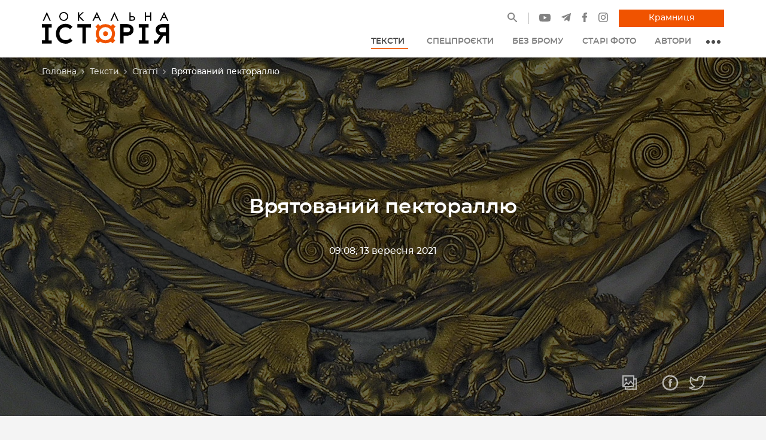

--- FILE ---
content_type: text/html; charset=utf-8
request_url: https://localhistory.org.ua/texts/statti/vriatovanii-pektoralliu/
body_size: 20289
content:



<!DOCTYPE html>
<html class="no-js" lang="uk">
    <head>
        <!-- script async src="https://www.googletagmanager.com/gtag/js?id=G-EYYXDKRCXS"></script>
        <script>
          window.dataLayer = window.dataLayer || [];
          function gtag(){dataLayer.push(arguments);}
          gtag('js', new Date());
          gtag('config', 'G-EYYXDKRCXS');
        </script -->
<!-- Google Tag Manager -->
<script>(function(w,d,s,l,i){w[l]=w[l]||[];w[l].push({'gtm.start':
new Date().getTime(),event:'gtm.js'});var f=d.getElementsByTagName(s)[0],
j=d.createElement(s),dl=l!='dataLayer'?'&l='+l:'';j.async=true;j.src=
'https://www.googletagmanager.com/gtm.js?id='+i+dl;f.parentNode.insertBefore(j,f);
})(window,document,'script','dataLayer','GTM-KCJNNN6');</script>
<!-- End Google Tag Manager -->
        <meta charset="utf-8" />
        <title>
            
                Врятований пектораллю
            
            
                
                    — Локальна історія
                
            
        </title>
        <meta property="og:title" content="Врятований пектораллю" />
        
            <meta name="description" content="Історія археолога Бориса Мозолевського."/>
            <meta property="og:description" content="Історія археолога Бориса Мозолевського."/>
        
        <meta name="viewport" content="width=device-width, initial-scale=1" />
        <link rel="shortcut icon" href="/static/favicons/favicon.20ff1008a089.ico" type="image/x-icon">
        <meta name="twitter:card" content="summary" />

        
            
                
                <meta property="og:image" content="https://localhistory.org.ua/media/images/CEO_1200Kh630.2e16d0ba.fill-1200x630.jpg"/>
            
        

        
            
                <link rel="canonical" href="https://localhistory.org.ua/texts/statti/vriatovanii-pektoralliu/"/>
                <meta property="og:url" content="https://localhistory.org.ua/texts/statti/vriatovanii-pektoralliu/" />
            
        
        <script type="application/ld+json">
            {
                "@context": "https://schema.org",
                "@type": "WebSite",
                "url": "https://localhistory.org.ua/",
                "potentialAction": {
                    "@type": "SearchAction",
                    "target": "https://localhistory.org.ua/search/?query={search_term_string}",
                    "query-input": "required name=search_term_string"
                }
            }
        </script>

        
        <!-- <link rel="preload" href="/static/fonts/montserrat-bold-webfont.6f11aa7b32a4.woff2" as="font" type="font/woff2" crossorigin="anonymous">
        <link rel="preload" href="/static/fonts/montserrat-medium-webfont.28d0f89a5405.woff2" as="font" type="font/woff2" crossorigin="anonymous">
        <link rel="preload" href="/static/fonts/montserrat-semibold-webfont.6bcf17219ff1.woff2" as="font" type="font/woff2" crossorigin="anonymous"> -->
        <link rel="preload stylesheet" type="text/css" href="/static/css/styles.d3071a099301.css" as="style">
    </head>

    <body class="template-article light">
        

	<!-- Google Tag Manager (noscript) -->
<noscript><iframe src="https://www.googletagmanager.com/ns.html?id=GTM-KCJNNN6"
height="0" width="0" style="display:none;visibility:hidden"></iframe></noscript>
<!-- End Google Tag Manager (noscript) -->

        




<header class="page__header" id="headerBar">
    <div class="navbar">
        <a class="logo" href="/">
            
                <img src="/static/images/localhistory-logo.3f0ca6f5ae55.svg" class="d-inline-block img-fluid logo" alt="Local History">
            
        </a>
        <div class="navSectionMobile">
            <a href="/search" class="navbar__toggle navbar__toggle--search" aria-label="Site search">
                <svg width="17" height="17" viewBox="0 0 17 17" fill="none" xmlns="http://www.w3.org/2000/svg">
                    <path d="M16.9489 15.7781L11.4303 10.2595C12.2867 9.15234 12.7499 7.79872 12.7499 6.37497C12.7499 4.67073 12.0848 3.07274 10.8821 1.86787C9.67933 0.662997 8.07709 0 6.37497 0C4.67285 0 3.07061 0.665122 1.86787 1.86787C0.662997 3.07061 0 4.67073 0 6.37497C0 8.07709 0.665122 9.67933 1.86787 10.8821C3.07061 12.0869 4.67073 12.7499 6.37497 12.7499C7.79872 12.7499 9.15021 12.2867 10.2573 11.4325L15.7759 16.9489C15.7921 16.9651 15.8113 16.978 15.8325 16.9867C15.8536 16.9955 15.8763 17 15.8992 17C15.9221 17 15.9447 16.9955 15.9659 16.9867C15.987 16.978 16.0062 16.9651 16.0224 16.9489L16.9489 16.0246C16.9651 16.0084 16.978 15.9892 16.9867 15.968C16.9955 15.9469 17 15.9242 17 15.9013C17 15.8784 16.9955 15.8557 16.9867 15.8346C16.978 15.8135 16.9651 15.7942 16.9489 15.7781ZM9.74096 9.74096C8.83996 10.6398 7.64572 11.135 6.37497 11.135C5.10423 11.135 3.90998 10.6398 3.00899 9.74096C2.11012 8.83996 1.61499 7.64572 1.61499 6.37497C1.61499 5.10423 2.11012 3.90786 3.00899 3.00899C3.90998 2.11012 5.10423 1.61499 6.37497 1.61499C7.64572 1.61499 8.84209 2.10799 9.74096 3.00899C10.6398 3.90998 11.135 5.10423 11.135 6.37497C11.135 7.64572 10.6398 8.84209 9.74096 9.74096Z" fill="currentColor"/>
                </svg>
            </a>
            <a href="https://publishing.localhistory.org.ua/" target="_blank" class="navbar__toggle navbar__toggle--shop" aria-label="Магазин">
                <svg width="18" height="17" viewBox="0 0 18 17" fill="none" xmlns="http://www.w3.org/2000/svg">
                    <path fill-rule="evenodd" clip-rule="evenodd" d="M2.64082 4.82575H0V9.05061H0.870102L2.37978 17H15.6202L17.1299 9.05061H18V4.82575H15.3592L11.0387 0L9.98065 0.868262L13.5238 4.82575H4.47623L8.01935 0.868262L6.96129 0L2.64082 4.82575ZM15.7135 9.05061H2.2865L3.5428 15.6658H14.4572L15.7135 9.05061ZM16.6065 7.71644H1.39355V6.15992H16.6065V7.71644ZM6.67742 10.5515V14.1649H5.28387V10.5515H6.67742ZM8.30323 14.1649V10.5515H9.69677V14.1649H8.30323ZM12.7161 10.5515V14.1649H11.3226V10.5515H12.7161Z" fill="currentColor"/>
                </svg>
            </a>
            <button type="button" class="navbar__toggle navbar__toggle--nav" aria-label="Toggle navigation">
                <svg width="18" height="14" viewBox="0 0 18 14" fill="none" xmlns="http://www.w3.org/2000/svg">
                    <path d="M9.03367 12.2899C9.03367 12.7831 9.43357 13.1821 9.92582 13.1821H17.1079C17.3445 13.1821 17.5714 13.0881 17.7387 12.9208C17.906 12.7534 18 12.5265 18 12.2899C18 12.0533 17.906 11.8264 17.7387 11.6591C17.5714 11.4918 17.3445 11.3978 17.1079 11.3978H9.92582C9.43268 11.3978 9.03367 11.7968 9.03367 12.2899Z" fill="currentColor"/>
                    <path d="M0.0673485 6.90564C0.0673485 7.39879 0.467247 7.79779 0.959499 7.79779H17.1079C17.3445 7.79779 17.5714 7.70379 17.7387 7.53648C17.906 7.36917 18 7.14225 18 6.90564C18 6.66903 17.906 6.4421 17.7387 6.27479C17.5714 6.10748 17.3445 6.01349 17.1079 6.01349H0.959499C0.466351 6.01349 0.0673485 6.41339 0.0673485 6.90564Z" fill="currentColor"/>
                    <path d="M6.33929 2.41351C6.10268 2.41351 5.87576 2.31952 5.70845 2.15221C5.54114 1.9849 5.44714 1.75797 5.44714 1.52136C5.44714 1.28475 5.54114 1.05783 5.70845 0.890516C5.87576 0.723205 6.10268 0.629211 6.33929 0.629211H17.1079C17.225 0.629211 17.341 0.652288 17.4493 0.697122C17.5575 0.741957 17.6559 0.807672 17.7387 0.890516C17.8215 0.97336 17.8873 1.07171 17.9321 1.17995C17.9769 1.28819 18 1.4042 18 1.52136C18 1.63852 17.9769 1.75453 17.9321 1.86277C17.8873 1.97101 17.8215 2.06936 17.7387 2.15221C17.6559 2.23505 17.5575 2.30076 17.4493 2.3456C17.341 2.39043 17.225 2.41351 17.1079 2.41351H6.33929Z" fill="currentColor"/>
                </svg>
            </button>
        </div>
        <div class="navSection">
            <ul class="list contactInfo">
                <li class="contactInfo__search">
                    <a href="/search/" title="Пошук" class="header__socialLink">
                        <svg width="16" height="16" viewBox="0 0 16 16" fill="none" xmlns="http://www.w3.org/2000/svg">
                            <path d="M11.7321 10.3182H10.9907L10.7279 10.065C11.8541 8.75184 12.436 6.96032 12.1169 5.05624C11.6758 2.44869 9.4984 0.366395 6.87055 0.0474853C2.90061 -0.440259 -0.440517 2.89891 0.0475131 6.86652C0.36661 9.49284 2.45012 11.6689 5.05921 12.1098C6.9644 12.4287 8.75697 11.8471 10.0709 10.7216L10.3243 10.9842V11.7252L14.313 15.7116C14.6978 16.0961 15.3266 16.0961 15.7114 15.7116C16.0962 15.327 16.0962 14.6986 15.7114 14.314L11.7321 10.3182ZM6.10096 10.3182C3.76405 10.3182 1.87763 8.43293 1.87763 6.09739C1.87763 3.76184 3.76405 1.87653 6.10096 1.87653C8.43788 1.87653 10.3243 3.76184 10.3243 6.09739C10.3243 8.43293 8.43788 10.3182 6.10096 10.3182Z" fill="currentColor"/>
                        </svg>
                    </a>
                </li>
                <li>
                    <a href="https://www.youtube.com/channel/UCumrocMwzCRvuxmC0J_4LvQ" target="_blank" class="header__socialLink" title="Наш YouTube канал">
                        <svg xmlns="http://www.w3.org/2000/svg" width="18.567" viewBox="-21 -117 13.939 9.75" height="13" fill="none">
                            <path d="M-7.348-115.478a1.746 1.746 0 00-1.229-1.228c-1.09-.299-5.454-.299-5.454-.299s-4.363 0-5.453.287a1.782 1.782 0 00-1.229 1.24c-.287 1.091-.287 3.353-.287 3.353s0 2.273.287 3.353c.16.597.631 1.067 1.229 1.228 1.102.299 5.454.299 5.454.299s4.363 0 5.453-.287a1.746 1.746 0 001.229-1.229c.287-1.09.287-3.353.287-3.353s.011-2.273-.287-3.364zm-8.072 5.443v-4.18l3.628 2.09zm0 0" fill="currentColor"/>
                        </svg>
                    </a>
                </li>
                <li>
                    <a href="https://t.me/LocalHistoryUA" target="_blank" class="header__socialLink" title="Наш телеграм">
                        <svg width="16" height="14" viewBox="0 0 16 14" fill="none" xmlns="http://www.w3.org/2000/svg">
                            <path d="M0.282607 6.71437L3.96933 8.09037L5.39631 12.6795C5.48762 12.9735 5.84703 13.0821 6.08559 12.8871L8.14063 11.2118C8.35605 11.0362 8.66287 11.0275 8.88799 11.1909L12.5946 13.8819C12.8498 14.0674 13.2113 13.9276 13.2753 13.6192L15.9906 0.558373C16.0604 0.221519 15.7294 -0.059494 15.4087 0.0645593L0.278287 5.90141C-0.0950995 6.04541 -0.0918461 6.57405 0.282607 6.71437ZM5.16634 7.35789L12.3716 2.92019C12.5011 2.84067 12.6343 3.01576 12.5231 3.11891L6.57669 8.64637C6.36767 8.84093 6.23285 9.10131 6.19466 9.38392L5.9921 10.885C5.96527 11.0855 5.68373 11.1054 5.62842 10.9114L4.84938 8.17405C4.76015 7.86184 4.89018 7.52835 5.16634 7.35789Z" fill="currentColor"/>
                        </svg>
                    </a>
                </li>
                <li>
                    <a href="https://www.facebook.com/LokalnaIstoria/" target="_blank" class="header__socialLink" title="Наш Facebook">
                        <svg width="10" height="16" viewBox="0 0 10 16" fill="none" xmlns="http://www.w3.org/2000/svg">
                            <path d="M1.21708 8.52159H2.97092V15.7419C2.97092 15.8845 3.08642 16 3.22898 16H6.2027C6.34526 16 6.46077 15.8845 6.46077 15.7419V8.55562H8.47698C8.60808 8.55562 8.71839 8.45725 8.73336 8.32703L9.03958 5.66888C9.04798 5.59575 9.02483 5.5225 8.97589 5.46763C8.92692 5.41272 8.85683 5.38128 8.78327 5.38128H6.46089V3.715C6.46089 3.21272 6.73133 2.958 7.26483 2.958C7.34086 2.958 8.78327 2.958 8.78327 2.958C8.92583 2.958 9.04133 2.84244 9.04133 2.69994V0.259969C9.04133 0.117406 8.92583 0.00190625 8.78327 0.00190625H6.69061C6.67586 0.0011875 6.64308 0 6.59477 0C6.23167 0 4.96958 0.0712812 3.97261 0.988437C2.86798 2.00481 3.02155 3.22172 3.05823 3.43272V5.38122H1.21705C1.07448 5.38122 0.958984 5.49672 0.958984 5.63928V8.2635C0.959016 8.40603 1.07452 8.52159 1.21708 8.52159Z" fill="currentColor"/>
                        </svg>
                    </a>
                </li>
                <li>
                    <a href="https://www.instagram.com/localhistoryua/" target="_blank" class="header__socialLink" title="Наш Instagram">
                        <svg width="16" height="16" viewBox="0 0 16 16" fill="none" xmlns="http://www.w3.org/2000/svg">
                            <path d="M15.9519 4.70166C15.913 3.8501 15.7777 3.26855 15.58 2.75977C15.3792 2.22595 15.0642 1.74243 14.6572 1.34277C14.2577 0.935791 13.774 0.620728 13.2402 0.4198C12.7313 0.222168 12.1499 0.0870361 11.2983 0.0483398C10.4452 0.00927734 10.1726 0 8 0C5.82739 0 5.55481 0.00927734 4.70166 0.0480957C3.8501 0.0870361 3.26868 0.22229 2.75977 0.420044C2.22595 0.62085 1.74243 0.935791 1.34277 1.34277C0.935791 1.74231 0.620728 2.22583 0.4198 2.75964C0.222168 3.26855 0.0870361 3.8501 0.0483398 4.70154C0.00927734 5.55481 0 5.82727 0 7.99988C0 10.1726 0.00927734 10.4452 0.0483398 11.2983C0.0871582 12.1498 0.222412 12.7313 0.420166 13.2402C0.620972 13.7739 0.935913 14.2576 1.3429 14.6571C1.74243 15.0641 2.22607 15.379 2.75989 15.5798C3.26868 15.7777 3.85022 15.9128 4.70178 15.9518C5.55505 15.9907 5.82751 15.9999 8.00012 15.9999C10.1727 15.9999 10.4453 15.9907 11.2985 15.9518C12.15 15.9128 12.7314 15.7777 13.2404 15.5798C14.3149 15.1643 15.1644 14.3148 15.58 13.2402C15.7778 12.7313 15.913 12.1498 15.9519 11.2983C15.9907 10.4451 16 10.1726 16 8C16 5.82727 15.9907 5.55481 15.9519 4.70166ZM14.5118 11.2328C14.4763 12.0128 14.3459 12.4364 14.2365 12.7183C13.9673 13.416 13.4159 13.9674 12.7181 14.2366C12.4363 14.3461 12.0127 14.4764 11.2327 14.512C10.3893 14.5505 10.1362 14.5586 8 14.5586C5.86365 14.5586 5.61072 14.5505 4.76721 14.512C3.9873 14.4764 3.56372 14.3461 3.28174 14.2366C2.93433 14.1083 2.62 13.9038 2.36194 13.6381C2.09619 13.38 1.89172 13.0658 1.76343 12.7183C1.65393 12.4364 1.52356 12.0128 1.48804 11.2328C1.44958 10.3893 1.44141 10.1362 1.44141 8.00012C1.44141 5.86389 1.44958 5.61096 1.48804 4.76733C1.52368 3.9873 1.65393 3.56372 1.76343 3.28186C1.89172 2.93433 2.09631 2.62 2.36194 2.36194C2.62 2.09619 2.93433 1.89172 3.28186 1.76355C3.56372 1.65393 3.9873 1.52368 4.76733 1.48804C5.61084 1.44958 5.86389 1.44141 8 1.44141H7.99988C10.136 1.44141 10.389 1.44958 11.2327 1.48816C12.0127 1.52368 12.4362 1.65405 12.7181 1.76355C13.0656 1.89185 13.3799 2.09631 13.6379 2.36194C13.9037 2.62 14.1082 2.93433 14.2363 3.28186C14.3459 3.56372 14.4763 3.9873 14.5118 4.76733C14.5503 5.61084 14.5585 5.86389 14.5585 8C14.5585 10.1362 14.5504 10.3892 14.5118 11.2328Z" fill="currentColor"/>
                            <path d="M7.99963 3.89185C5.73083 3.89185 3.8916 5.7312 3.8916 8C3.8916 10.2688 5.73083 12.108 7.99963 12.108C10.2686 12.108 12.1078 10.2688 12.1078 8C12.1078 5.7312 10.2686 3.89185 7.99963 3.89185ZM7.99963 10.6666C6.52698 10.6665 5.33301 9.47266 5.33313 7.99988C5.33313 6.52722 6.52698 5.33325 7.99976 5.33325C9.47253 5.33337 10.6664 6.52722 10.6664 7.99988C10.6664 9.47266 9.47241 10.6666 7.99963 10.6666Z" fill="currentColor"/>
                            <path d="M13.2306 3.72961C13.2306 4.25977 12.8008 4.68958 12.2706 4.68958C11.7404 4.68958 11.3105 4.25977 11.3105 3.72961C11.3105 3.19934 11.7404 2.76953 12.2706 2.76953C12.8008 2.76953 13.2306 3.19934 13.2306 3.72961Z" fill="currentColor"/>
                        </svg>
                    </a>
                </li>
                <li>
                    <a title="Крамниця" href="https://publishing.localhistory.org.ua/" class="btn btn--primary" target="_blank">Крамниця</a>
                </li>
                
            </ul>
            <nav>
                



<ul class="nav" itemscope itemtype="http://www.schema.org/SiteNavigationElement">
    
        <li class="nav__item">
            <a href="/texts/" class="nav__link ancestor" title="Тексти" itemprop="url">
                <span itemprop="name">Тексти</span><svg version="1.1" xmlns="http://www.w3.org/2000/svg" xmlns:xlink="http://www.w3.org/1999/xlink" x="0px" y="0px" viewBox="0 0 330 330" xml:space="preserve" fill="none"><path id="XMLID_225_" d="M325.607,79.393c-5.857-5.857-15.355-5.858-21.213,0.001l-139.39,139.393L25.607,79.393 c-5.857-5.857-15.355-5.858-21.213,0.001c-5.858,5.858-5.858,15.355,0,21.213l150.004,150c2.813,2.813,6.628,4.393,10.606,4.393 s7.794-1.581,10.606-4.394l149.996-150C331.465,94.749,331.465,85.251,325.607,79.393z" fill="currentColor"/></svg>
            </a>
            
                

	<ul>
	
	    <li class="ancestor">
	        <a href="/texts/statti/">Статті</a>
	        
	    </li>
	
	    <li class="">
	        <a href="/texts/reportazhi/">Репортажі</a>
	        
	    </li>
	
	    <li class="">
	        <a href="/texts/interviu/">Інтерв&#x27;ю</a>
	        
	    </li>
	
	    <li class="">
	        <a href="/texts/chitanka/">Читанка</a>
	        
	    </li>
	
	    <li class="">
	        <a href="/texts/kolonki/">Колонки</a>
	        
	    </li>
	
	</ul>


            
        </li>
    
        <li class="nav__item">
            <a href="/spetsproekty/" class="nav__link " title="Спецпроєкти" itemprop="url">
                <span itemprop="name">Спецпроєкти</span>
            </a>
            
        </li>
    
        <li class="nav__item">
            <a href="/videos/bez-bromu/" class="nav__link " title="Без брому" itemprop="url">
                <span itemprop="name">Без брому</span>
            </a>
            
        </li>
    
        <li class="nav__item">
            <a href="/stari-foto/" class="nav__link " title="Старі фото" itemprop="url">
                <span itemprop="name">Старі фото</span>
            </a>
            
        </li>
    
        <li class="nav__item">
            <a href="/authors/" class="nav__link " title="Автори" itemprop="url">
                <span itemprop="name">Автори</span>
            </a>
            
        </li>
    
    <li class="mainmenu__dropdown">
        <button class="mainmenu__dropdown__btn">
            <span></span>
            <span></span>
            <span></span>
        </button>
        



<ul>
    
        <li class="">
            <a href="/rubrics/" title="Рубрика тижня">Рубрика тижня</a>
        </li>
    
        <li class="">
            <a href="https://shop.localhistory.org.ua/product-category/magazines/" title="Журнали">Журнали</a>
        </li>
    
        <li class="">
            <a href="https://soundcloud.com/lokalna_istoriya" title="Подкасти">Подкасти</a>
        </li>
    
</ul>

    </li>
    <li class="nav__item nav__item--btn">
        <a title="Крамниця" href="https://publishing.localhistory.org.ua/" target="_blank" class="btn btn--primary" itemprop="url">
            <span itemprop="name">Крамниця</span>
        </a>
    </li>
    <li class="nav__item nav__item--btn">
        <a title="Як передплатити журнал Локальна історія" href="https://publishing.localhistory.org.ua/product/peredplatyty-zhurnal/" target="_blank" class="btn" itemprop="url">
            <span itemprop="name">Передплатити</span>
        </a>
    </li>
</ul>

            </nav>
        </div>
    </div>
</header>


        <main>
            
            
    <div class="blockHero blockHero--background">
        



    <nav class="breadcrumbs" aria-label="breadcrumb">
        <ol class="breadcrumb__items">
            
                
            
                
                    
                        <li><a href="/">Головна</a><svg width="8" height="8" viewBox="0 0 8 8" fill="none" xmlns="http://www.w3.org/2000/svg">
                            <path fill-rule="evenodd" clip-rule="evenodd" d="M8.00048 4.00023L4.00024 0L3.25026 0.749986L6.5005 4.00023L3.25026 7.25048L4.00024 8.00046L8.00048 4.00023Z" fill="#B6B3B3"></path>
                        </svg></li>
                    
                
            
                
                    
                        <li><a href="/texts/">Тексти</a><svg width="8" height="8" viewBox="0 0 8 8" fill="none" xmlns="http://www.w3.org/2000/svg">
                            <path fill-rule="evenodd" clip-rule="evenodd" d="M8.00048 4.00023L4.00024 0L3.25026 0.749986L6.5005 4.00023L3.25026 7.25048L4.00024 8.00046L8.00048 4.00023Z" fill="#B6B3B3"></path>
                        </svg></li>
                    
                
            
                
                    
                        <li><a href="/texts/statti/">Статті</a><svg width="8" height="8" viewBox="0 0 8 8" fill="none" xmlns="http://www.w3.org/2000/svg">
                            <path fill-rule="evenodd" clip-rule="evenodd" d="M8.00048 4.00023L4.00024 0L3.25026 0.749986L6.5005 4.00023L3.25026 7.25048L4.00024 8.00046L8.00048 4.00023Z" fill="#B6B3B3"></path>
                        </svg></li>
                    
                
            
            <li class="active">Врятований пектораллю</li>
        </ol>
    </nav>


        <div class="container">
            <h1>Врятований пектораллю</h1>

            
                
                <p><span>09:08, 13 вересня 2021</span></p>
                
            
        </div>
        
        <ul class="blockShareMe">
            <li>
                <button class="viewGallery">
                    <img src="/static/images/icons/gallery.c2f1d7e90b6a.svg" alt="Переглянути фото">
                </button>
            </li>
            <li>
                <a href="https://www.facebook.com/sharer/sharer.php?u=https://localhistory.org.ua/texts/statti/vriatovanii-pektoralliu/" target="_blank" title="Поширити сторінку у Facebook">
                    <img src="/static/images/icons/share-facebook.96271151e333.svg" alt="Facebook">
                </a>
           </li>
            <li>
                <a href="https://twitter.com/intent/tweet/?url=https://localhistory.org.ua/texts/statti/vriatovanii-pektoralliu/&hashtags=history,localhistoryua" target="_blank" title="Поширити сторінку у Twitter">
                    <img src="/static/images/icons/share-twitter.a1b1f721e2ed.svg" alt="Twitter">
                </a>
            </li>
        </ul>
        
        
            <picture>
                
                <source srcset="/media/images/1920_fAs00co.max-1920x600.format-webp.webp" type="image/webp">
                <img alt="1920.jpg" class="blockHero__image" height="600" loading="lazy" src="/media/images/1920_fAs00co.max-1920x600.jpg" width="1828">
            </picture>
        
    </div>

    
    <div class="blockDescription">
        
            <div class="blockDescription__visual">
                
                    <p>Українець Борис Мозолевський увійшов до історії як археолог, який подарував світові <a href="/rubrics/artifact/prochitati-pektoral-do-iuvileiu-znakhidki-khkh-stolittia-rozkrivaiemo-yiyi-sekreti/" target="_blank" rel="noopener">скіфську пектораль</a> &ndash; знахідку століття. У пограбованих у давнину курганах він щоразу знаходив щось унікальне. Йому заздрили і вважали щасливцем. Однак сам Мозолевський наголошував на своїй непростій долі: "Всі кулі світу ідуть крізь мене".</p>
                
            </div>
        
        
        <div class="blockAuthors">
            
                <div class="blockAuthors__item">
                    
                        <picture>
                            
                            <source srcset="/media/images/kliashtorna.2e16d0ba.fill-111x111.format-webp.webp" type="image/webp">
                            <img alt="kliashtorna.jpg" class="blockAuthors__item__img" height="111" loading="lazy" src="/media/images/kliashtorna.2e16d0ba.fill-111x111.jpg" width="111">
                        </picture>
                    
                    <div class="blockAuthors__item__body">
                        <h4 class="blockAuthors__item__name">Наталя Кляшторна</h4>
                        <p class="blockAuthors__item__job">журналістка</p>
                    </div>
                    <a href="/authors/natalia-kliashtorna/" class="card__link" title="Наталя Кляшторна">
                        <span class="hidden">Детальніше</span>
                    </a>
                </div>
            
        </div>
        
    </div>
    

    <div class="blockContent" id="lightgallery">
        
            
                



    <div class="blockText" >
        
            <div class="blockTextImage left">
                <figure>
                    <picture>
                        
                        
                        <source srcset="/media/images/Z_mamoyu.max-400x400.format-webp.webp" type="image/webp">
                        <img alt="З мамою.jpg" class="blockImage" height="400" itemprop="image" loading="lazy" src="/media/images/Z_mamoyu.max-400x400.jpg" width="286">
                    </picture>
                    
                        <figcaption>
                            
                                <p>Борис Мозолевський з мамою, кінець 1950-х років</p>
                            
                            
                                <span>Усі фото надала авторка</span>
                            
                        </figcaption>
                    
                </figure>
                <a href="/media/images/Z_mamoyu.max-1920x1080.jpg" class="article__preview__link" title="Борис Мозолевський з мамою, кінець 1950-х років" data-lightbox="roadtrip" data-title="Борис Мозолевський з мамою, кінець 1950-х років">
                    <span class="hidden">&lt;p&gt;Борис Мозолевський з мамою, кінець 1950-х років&lt;/p&gt;</span>
                </a>
            </div>
        

    
        <h2 style="text-align: center;">Кочегарські університети</h2>
<p>"Було нам по вісім років, коли ми з худесенькими нашими мамами, підтягнувши розпухлі від макухи і висівок животи, запряглися в плуга. Дитинства у нас не було &ndash; ми жили горем свого великого народу", &ndash; це спогади Мозолевського про роки, коли людина дивиться на світ широко розплющеними очима й побачене назавжди відбивається на сітківці.</p>
    
</div>

            
        
            
                



    <div class="blockText" >
        

    
        <p>Народився 4 лютого 1936 року під знаком курйозної тавтології. У селі Миколаївка на Миколаївщині, син Миколи. Але особливого заступництва святого угодника з ранніх літ не відчував. Батько, селянин, загинув у Другій світовій. І мати виховувала сина сама.</p>
    
</div>

            
        
            
                



    <div class="blockText" >
        

    
        <p>У 15 років Борис закінчив сільську семирічку і вступив до Одеської спецшколи військово-повітряних сил. Потім навчався у Єйському вищому військово-авіаційному училищі. Однак 20-річним раптом "вилетів" з авіації: у СРСР тоді було перше велике скорочення збройних сил, а медкомісія вирішила, що Борисове здоров&rsquo;я не надто міцне для польотів.</p>
    
</div>

            
        
            
                



    <div class="blockText" >
        

    
        <p>"На двадцятому році я зробив розворот, й повела мене доля в народ, в кочегари", &ndash; згадував молоді роки майбутній вчений. Часу для рефлексій нова робота у тресті "Укрторгобуду" надавала достатньо. Задумався про "розбіжність між громогласними гаслами і реальним життям", проштудіював марксизм і дійшов висновку: комунізм був утопією. Молодий Мозолевський зосередився на написанні віршів, у яких критикував радянський устрій. Він навіть наважувався декламувати свої твори серед ширшої авдиторії.</p>
    
</div>

            
        
            
                



    <div class="blockText" >
        

    
        <p>Працю в кочегарці хлопець поєднував із навчанням на заочному відділенні. У 1964 році закінчив історико-філософський факультет Київського університету імені Тараса Шевченка. Навчання перепліталося з експедиціями Інституту археології. Там він ближче познайомився із зачинателем українського скіфознавства Олексієм Тереножкіним. Мозолевський захопився скіфською минувшиною українських степів.</p>
    
</div>

            
        
            
                



    <div class="blockText" >
        

    
        <p>Новий фах був продовженням дитячих захоплень. "Степ починався відразу ж під нашим вікном", &ndash; згадував він. У степу Мозолевський почувався як вдома.</p>
<p>Але тут доля знову зробила розворот. Пропрацювавши три роки у видавництві "Наукова думка", 1968-го його звільнили. Причина &ndash; редагував книжку Олени Опанович "Збройні сили України". Видання визнали "буржуазно-націоналістичним". Довелося 32-річному Мозолевському повернутися в кочегарку. Але щоліта, на договірних засадах, він брав участь в експедиціях Інституту археології.</p>
    
</div>

            
        
            
                


<div class="blockImages blockImages--middle blockImages--col1">
    
    <div class="blockImageVisual">
        <figure>
            <picture>
                
                <source srcset="/media/images/KhATA.max-1920x900.format-webp.webp" type="image/webp">
                <img alt="ХАТА.jpg" class="blockImage" height="860" itemprop="image" loading="lazy" src="/media/images/KhATA.max-1920x900.jpg" width="1360">
            </picture>
            
                <figcaption>
                    
                        <p>Батьківська хата в селі Миколаївці Одеської області</p>
                    
                    
                </figcaption>
            
        </figure>
        <a href="/media/images/KhATA.max-1920x900.format-webp.webp" class="article__preview__link" title="Батьківська хата в селі Миколаївці Одеської області">
            <span class="hidden">&lt;p&gt;Батьківська хата в селі Миколаївці Одеської області&lt;/p&gt;</span>
        </a>
    </div>
    
</div>

            
        
            
                



    <div class="blockText" >
        

    
        <h2 style="text-align: center;">"Коли зашморг вже мав зійтися навколо шиї"</h2>
<p>Насправді радянські спецслужби ніколи не випускали з поля зору вільнодумного Мозолевського. У 1968 році його призначили заступником начальника Північно-Рогачицької експедиції, яку очолював професор Олексій Тереножкін. І на Тереножкіна відразу написали донос, що пригрів "антирадянськи налаштовану людину Мозолевського". Професора навіть виключили з Компартії &ndash; той насмілився захищати свого учня. Але авторитету Тереножкіна вистачило, щоби його членство у партії відновили, а справу прикрили.</p>
    
</div>

            
        
            
                



    <div class="blockText" >
        

    
        <p>Тоді наприкінці 1960-х на півночі Дніпропетровщини якраз почали будувати нові кар&rsquo;єри. У місті Орджонікідзе, тепер Покров, археологи мали дослідити кургани, які опинилися під загрозою знищення. Мозолевський невдовзі знову став у пригоді. Влітку 1969 року його запросили працювати заступником начальника експедиції, якою керував відомий археолог Василь Бідзіля. У 1970 році створили постійну Орджонікідзевську експедицію Інституту археології на чолі з Борисом Мозолевським.</p>
    
</div>

            
        
            
                


<div class="blockImages blockImages--middle blockImages--col1">
    
    <div class="blockImageVisual">
        <figure>
            <picture>
                
                <source srcset="/media/images/Grigoriy_Sereda_direktor_OGZK_.max-1920x900.format-webp.webp" type="image/webp">
                <img alt="Григорій Середа, директор ОГЗК і археолог Борис Мозолевський, 1971 р..jpg" class="blockImage" height="349" itemprop="image" loading="lazy" src="/media/images/Grigoriy_Sereda_direktor_OGZK_i_arkheolog_B.max-1920x900.jpg" width="620">
            </picture>
            
                <figcaption>
                    
                        <p>Григорій Середа, директор ОГЗК і археолог Борис Мозолевський, 1971 рік</p>
                    
                    
                </figcaption>
            
        </figure>
        <a href="/media/images/Grigoriy_Sereda_direktor_OGZK_.max-1920x900.format-webp.webp" class="article__preview__link" title="Григорій Середа, директор ОГЗК і археолог Борис Мозолевський, 1971 рік">
            <span class="hidden">&lt;p&gt;Григорій Середа, директор ОГЗК і археолог Борис Мозолевський, 1971 рік&lt;/p&gt;</span>
        </a>
    </div>
    
</div>

            
        
            
                



    <div class="blockText" >
        

    
        <p>Найбільше Мозолевського вабила Товста могила. Однак її вважали неперспективною для розкопок. Археологічні проби дали негативний результат. Але Мозолевський вперто наполягав на своєму. Вірив, що там &ndash; скарби, адже біля цього кургану йому вчувався "стукіт кінських копит".</p>
    
</div>

            
        
            
                



    <div class="blockText" >
        

    
        <p>Ким був на той час Мозолевський? Невідомий широкому загалу науковець, який навіть не перебував у штаті Інституту археології. Ще й із репутацією ідеологічно неблагонадійного. Та все ж він володів дивовижним даром захоплювати. Про це говорять усі, хто хоча б раз спілкувався з ним. Одним із тих, хто піддався харизмі Мозолевського, був директор гірничо-збагачувального комбінату в Орджонікідзе Георгій Середа. Археолог переконав його, що в Товстій могилі можна знайти "щось дуже велике й блискуче". Тому Середа зробив усе можливе, щоб організувати розкопки. Він виділив кошти та техніку: грейдери, потужні землерийно-транспортні машини. А коли обвали заважали дістатися до поховальної камери, направив ще й досвідчених гірників-прохідників.</p>
    
</div>

            
        
            
                



    <div class="blockText" >
        

    
        <p>Мозолевський постійно відчував, що за ним стежать спецслужби. Пізніше він зізнався: "І коли зашморг вже зовсім мав зійтися навколо моєї шиї, збагнув я, що врятувати мене може тільки відкриття світового значення. Так вимріяв і вистраждав я собі свою Товсту могилу. Зухвальство моє було винагороджене царською пектораллю. Замість Мордви я потрапив до Інституту археології АН УРСР".</p>
    
</div>

            
        
            
                


<div class="blockImages blockImages--middle blockImages--col1">
    
    <div class="blockImageVisual">
        <figure>
            <picture>
                
                <source srcset="/media/images/kurgan_Tovsta_Mogila_1971_r._.max-1920x900.format-webp.webp" type="image/webp">
                <img alt="курган Товста Могила, 1971 р. .tif" class="blockImage" height="900" itemprop="image" loading="lazy" src="/media/images/kurgan_Tovsta_Mogila_1971_r._.max-1920x900.jpg" width="1352">
            </picture>
            
                <figcaption>
                    
                        <p>Курган Товста Могила, 1971 рік</p>
                    
                    
                </figcaption>
            
        </figure>
        <a href="/media/images/kurgan_Tovsta_Mogila_1971_r._.max-1920x900.format-webp.webp" class="article__preview__link" title="Курган Товста Могила, 1971 рік">
            <span class="hidden">&lt;p&gt;Курган Товста Могила, 1971 рік&lt;/p&gt;</span>
        </a>
    </div>
    
</div>

            
        
            
                



    <div class="blockText" >
        

    
        <h2 style="text-align: center;">Товста могила явила скарби</h2>
<p>Товста могила дійсно виявилася щедрою. Спочатку розкопали поховання скіфської цариці та її дитини. Знайшли масивну золоту гривну та підвіски, дротяні сережки, золоті браслети і персні, намисто, бронзове дзеркальце, коштовний посуд. А ще &ndash; священні для скіфів срібний ритон, круглу чашу й ритуальний глечик. Навіть вщент пограбоване поховання царя дало кілька знахідок: лускоподібний залізний панцир, бойовий пояс, залишки поховальної колісниці, сагайдаки та золоті пластини.</p>
    
</div>

            
        
            
                



    <div class="blockText" >
        

    
        <p>21 червня о 14:30 Борис Мозолевський знайшов пектораль, датовану серединою ІV століття до нашої ери. Її назвали археологічною знахідкою століття. Досі достеменно не з&rsquo;ясовано, чому розкішна нагрудна прикраса скіфського можновладця лежала в дромосі &mdash; триметровому коридорі, який вів від спуску в поховальні катакомби до головної камери.</p>
    
</div>

            
        
            
                



    <div class="blockText" >
        
            <div class="blockTextImage left">
                <figure>
                    <picture>
                        
                        
                        <source srcset="/media/images/MSozolevskiy_trimaie_golovnu_zn.max-400x400.format-webp.webp" type="image/webp">
                        <img alt="МСозолевський тримає головну знахідку свого життя.tif" class="blockImage" height="400" itemprop="image" loading="lazy" src="/media/images/MSozolevskiy_trimaie_golovnu_znakhidku_svogo.max-400x400.jpg" width="275">
                    </picture>
                    
                        <figcaption>
                            
                                <p>Мозолевський тримає головну знахідку свого життя</p>
                            
                            
                        </figcaption>
                    
                </figure>
                <a href="/media/images/MSozolevskiy_trimaie_golovnu_znakhidku_svo.max-1920x1080.jpg" class="article__preview__link" title="Мозолевський тримає головну знахідку свого життя" data-lightbox="roadtrip" data-title="Мозолевський тримає головну знахідку свого життя">
                    <span class="hidden">&lt;p&gt;Мозолевський тримає головну знахідку свого життя&lt;/p&gt;</span>
                </a>
            </div>
        

    
        <p>Уже ввечері 21 червня про знахідку доповіли Леонідові Брежнєву. Наступного &nbsp;дня до Товстої могили приїхав Олексій Тереножкін. Перше інтерв&rsquo;ю про пектораль Борис Мозолевський дав 22 червня журналістці обласної газети "Индустриальное Запорожье" Майї Мурзіній.</p>
    
</div>

            
        
            
                



    <div class="blockText" >
        

    
        <p>У липні Інститут археології представив пектораль громадськості. Захопленню не було меж. Радянська преса писала про пектораль кілька місяців поспіль. Успіх Мозолевського спровокував ажіотаж довкола фаху археолога: він конкурував із космонавтом.</p>
    
</div>

            
        
            
                



    <div class="blockText" >
        
            <div class="blockTextImage right">
                <figure>
                    <picture>
                        
                        
                        <source srcset="/media/images/Oleksiy_Terenozhkin_i_Boris_Moz.max-400x400.format-webp.webp" type="image/webp">
                        <img alt="Олексій Тереножкін і Борис Мозалевський під час експедиції.png" class="blockImage" height="285" itemprop="image" loading="lazy" src="/media/images/Oleksiy_Terenozhkin_i_Boris_Mozalevskiy_pid_.max-400x400.png" width="400">
                    </picture>
                    
                        <figcaption>
                            
                                <p>Борис Мозалевський і Олексій Тереножкін під час експедиції</p>
                            
                            
                        </figcaption>
                    
                </figure>
                <a href="/media/images/Oleksiy_Terenozhkin_i_Boris_Mozalevskiy_pi.max-1920x1080.png" class="article__preview__link" title="Борис Мозалевський і Олексій Тереножкін під час експедиції" data-lightbox="roadtrip" data-title="Борис Мозалевський і Олексій Тереножкін під час експедиції">
                    <span class="hidden">&lt;p&gt;Борис Мозалевський і Олексій Тереножкін під час експедиції&lt;/p&gt;</span>
                </a>
            </div>
        

    
        <p>Скіфологиня Любов Клочко працює в Музеї історичних коштовностей, де зберігають знахідку Мозолевського, майже 40 років. Зізнається, що саме біля вітрини з пектораллю відвідувачі затримуються найдовше.&nbsp;</p>
    
</div>

            
        
            
                



    <div class="blockText" >
        

    
        <p>"У 1974 році наш музей відвідав Томас Говінґ &ndash; відомий американський учений, тогочасний директор Метрополітен-музею в Нью-Йорку, &ndash; розповідає пані Любов. &ndash; Біля пекторалі він стояв більше години. От наче вже відходить від неї, а потім враз знову повертається".</p>
    
</div>

            
        
            
                



    <div class="blockText" >
        

    
        <p>Борис Мозолевський із ранніх літ захоплювався поезією. Був членом Спілки письменників. Іван Дзюба писав про вірші Мозолевського: "Він "тремтить" над чистотою своєї правди". Три перші збірки написані російською. Та згодом Мозолевський усвідомив, що варто писати тією, якої навчила мати. &nbsp;</p>
    
</div>

            
        
            
                



    <div class="blockText" >
        

    
        <p>"Останньою краплею, що спричинилася до мовного мого перевороту, &ndash; зізнався сам, &ndash; стали події серпня 1968-го, коли іменем російського народу було розчавлено чехословацьку весну". Відтоді поступово перейшов на українську.</p>
    
</div>

            
        
            
                



    <div class="blockText" >
        

    
        <p style="text-align: center;">Відгула Інгульцями й Інгулами<br />Наша слава та й вбралася в креп.<br />Як річки, нашу пам'ять замулено,<br />Ще й заорано поспіль, як степ. &nbsp;</p>
    
</div>

            
        
            
                



    <div class="blockText" >
        

    
        <h2 style="text-align: center;">"Я скіфський цар, лежу в дніпровських Геррах"</h2>
<p>Віднайдення пекторалі стало тріумфом науковця в опалі. Його взяли до штату Інституту археології, оформили молодшим науковим співробітником. Дали премію 500 карбованців і призначили місячну ставку 200 карбованців. Від Академії наук Мозолевський отримав трикімнатну квартиру на проспекті Науки. До цього він жив на околиці столиці в тісній однокімнатній "хрущовці" біля аеропорту "Жуляни".</p>
    
</div>

            
        
            
                



    <div class="blockText" >
        
            <div class="blockTextImage left">
                <figure>
                    <picture>
                        
                        
                        <source srcset="/media/images/Boris_Mozolevskiy_1980-i_rr_C99.max-400x400.format-webp.webp" type="image/webp">
                        <img alt="Борис Мозолевський, 1980-і рр.jpg" class="blockImage" height="400" itemprop="image" loading="lazy" src="/media/images/Boris_Mozolevskiy_1980-i_rr_C99CZNt.max-400x400.jpg" width="283">
                    </picture>
                    
                        <figcaption>
                            
                                <p>Борис Мозолевський, 1980-і роки</p>
                            
                            
                        </figcaption>
                    
                </figure>
                <a href="/media/images/Boris_Mozolevskiy_1980-i_rr_C99CZNt.max-1920x1080.jpg" class="article__preview__link" title="Борис Мозолевський, 1980-і роки" data-lightbox="roadtrip" data-title="Борис Мозолевський, 1980-і роки">
                    <span class="hidden">&lt;p&gt;Борис Мозолевський, 1980-і роки&lt;/p&gt;</span>
                </a>
            </div>
        

    
        <p>Кандидатську дисертацію Мозолевський готував до захисту, звісно ж, за матеріалами з Товстої могили. У радянські часи право захищати дисертацію мовою тієї чи іншої республіки надавали спеціалізованим рішенням вченої ради на прохання самого дисертанта. Мозолевський заявив: "Вважаю принизливим для людської гідності у себе на батьківщині просити у будь-кого дозволу говорити рідною мовою".</p>
    
</div>

            
        
            
                



    <div class="blockText" >
        
            <div class="blockTextImage right">
                <figure>
                    <picture>
                        
                        
                        <source srcset="/media/images/TOvsta_mogila.max-400x400.format-webp.webp" type="image/webp">
                        <img alt="ТОвста могила.jpg" class="blockImage" height="400" itemprop="image" loading="lazy" src="/media/images/TOvsta_mogila.max-400x400.jpg" width="296">
                    </picture>
                    
                        <figcaption>
                            
                                <p>Обкладинка книги Бориса Мозолевського "Товста Могила"</p>
                            
                            
                        </figcaption>
                    
                </figure>
                <a href="/media/images/TOvsta_mogila.max-1920x1080.jpg" class="article__preview__link" title="Обкладинка книги Бориса Мозолевського &quot;Товста Могила&quot;" data-lightbox="roadtrip" data-title="Обкладинка книги Бориса Мозолевського &quot;Товста Могила&quot;">
                    <span class="hidden">&lt;p&gt;Обкладинка книги Бориса Мозолевського &quot;Товста Могила&quot;&lt;/p&gt;</span>
                </a>
            </div>
        

    
        <p>У 1980 році він став кандидатом історичних наук. А 1986-го &ndash; завідувачем відділу в Інституті археології. Його також призначили головою виставкового комітету. Але на міжнародні виставки не пускали. Мозолевський готував виставку, а за кордоном її представляли інші вчені, благонадійніші.</p>
    
</div>

            
        
            
                



    <div class="blockText" >
        

    
        <p>Попри все, Мозолевський був плідним науковцем і літератором. Написав приблизно 60 досліджень, зокрема, монографії "Товста Могила" (1979), "Скіфський степ" (1983), "Исследование Чертомлыка" (1983), "Мелітопольський курган" (1988). Видав вісім збірок поезій.</p>
<p>Яким рідні, друзі та колеги запам&rsquo;ятали пана Бориса?</p>
    
</div>

            
        
            
                



    <div class="blockText" >
        

    
        <p>Дружина Мозолевського, пані Віра, згадує: "У нього було особливе відчуття й уміння зацікавити. І коли в очах слухачів він бачив цей відгук, то ніби перевтілювався, ставав надзвичайно привабливим, світився зсередини".</p>
<p>Літературознавець Володимир Панченко познайомився з Борисом Миколайовичем 1987-го на конференції в пам&rsquo;ять Олексія Тереножкіна. "Запам&rsquo;яталася його відкритість: такі люди притягують до себе від першої хвилини", &ndash; згадував він.</p>
    
</div>

            
        
            
                



    <div class="blockText" >
        

    
        <p>Археолог Юрій Полідович мав лише одну ділову зустріч з Борисом Мозолевським, майбутнім науковим керівником його кандидатської зі скіфського мистецтва. "Мозолевський хотів залишити після себе учнів. Щедро давав поради, обіцяв підтримку. Вмів надихати, наче заряджав енергією", &ndash; проте учитель скоро помер.</p>
    
</div>

            
        
            
                


<div class="blockImages blockImages--middle blockImages--col1">
    
    <div class="blockImageVisual">
        <figure>
            <picture>
                
                <source srcset="/media/images/Shashlik_vid_Mozolevskogo_pid_.max-1920x900.format-webp.webp" type="image/webp">
                <img alt="Шашлик від Мозолевського під час експедиції в Чортомлику.jpg" class="blockImage" height="444" itemprop="image" loading="lazy" src="/media/images/Shashlik_vid_Mozolevskogo_pid_chas_ekspedit.max-1920x900.jpg" width="630">
            </picture>
            
                <figcaption>
                    
                        <p>Шашлик від Мозолевського під час експедиції в Чортомлику</p>
                    
                    
                </figcaption>
            
        </figure>
        <a href="/media/images/Shashlik_vid_Mozolevskogo_pid_.max-1920x900.format-webp.webp" class="article__preview__link" title="Шашлик від Мозолевського під час експедиції в Чортомлику">
            <span class="hidden">&lt;p&gt;Шашлик від Мозолевського під час експедиції в Чортомлику&lt;/p&gt;</span>
        </a>
    </div>
    
</div>

            
        
            
                



    <div class="blockText" >
        

    
        <p>У трьох експедиціях у районі Чортомлика разом із Мозолевським була і скіфологиня Любов Клочко. Згадує Мозолевського тепло: "Борис Миколайович був добрим організатором наших експедицій. Він чітко все планував, завчасно забезпечував і про всіх дбав".&nbsp;</p>
    
</div>

            
        
            
                



    <div class="blockText" >
        

    
        <p>"Дітки, вставайте, до могилок пора", &ndash; таким було його знамените звертання, яким вранці, пів на шосту, він будив до праці.</p>
    
</div>

            
        
            
                



    <div class="blockText" >
        

    
        <p>Після робочого дня гарно було відпочити під зоряним небом біля річки. "Мозолевський любив читати свої вірші. Гарно співав, знав багато пісень, був душею товариства. Любив степ, любив життя, любив людей", &ndash; ділиться пані Любов. Багато творів Мозолевського зі скіфської тематики вона знає напам&rsquo;ять і декламує під час екскурсій. Наприклад, "Я скіфський цар, лежу в дніпровських Геррах, і стугонять століття по мені".</p>
    
</div>

            
        
            
                


<div class="blockImages blockImages--middle blockImages--col1">
    
    <div class="blockImageVisual">
        <figure>
            <picture>
                
                <source srcset="/media/images/Step.max-1920x900.format-webp.webp" type="image/webp">
                <img alt="Степ.JPG" class="blockImage" height="900" itemprop="image" loading="lazy" src="/media/images/Step.max-1920x900.jpg" width="1271">
            </picture>
            
                <figcaption>
                    
                        <p>Борис Мозолевський дуже любив степ</p>
                    
                    
                </figcaption>
            
        </figure>
        <a href="/media/images/Step.max-1920x900.format-webp.webp" class="article__preview__link" title="Борис Мозолевський дуже любив степ">
            <span class="hidden">&lt;p&gt;Борис Мозолевський дуже любив степ&lt;/p&gt;</span>
        </a>
    </div>
    
</div>

            
        
            
                



    <div class="blockText" >
        

    
        <h2 style="text-align: center;">"Скоро я, хлопці, помру"</h2>
<p>Мозолевський плідно працював у 1980-х роках. Оглядав десятки курганів у степових областях України і виявив понад 20 царських. Колегам розповідав, що хоче знайти веретено &ndash; хоча раніше їх у скіфських похованнях не знаходили.</p>
    
</div>

            
        
            
                



    <div class="blockText" >
        

    
        <p>Упродовж двох років Борис Мозолевський керував розкопками у Соболевій могилі, що неподалік Покрова. Року 1991 таки знайшов при вході до поховання рідкісне веретено й сагайдака. Це веретено вважав атрибутом скіфського жерця.</p>
    
</div>

            
        
            
                



    <div class="blockText" >
        

    
        <p>Мирослав Жуковський, учень Мозолевського, а нині &ndash; заступник директора Нікопольського краєзнавчого музею, працював із ним на розкопках Соболевої могили. Він згадує, як по закінченні археологічних робіт Мозолевський промовив: "Такі могили просто так не даються. Скоро, хлопці, я помру...". Тоді ніхто в таке не хотів вірити.</p>
    
</div>

            
        
            
                



    <div class="blockText" >
        

    
        <p>Однак невдовзі стало відомо, що Борис Мозолевський змагається з онкологічною хворобою. З останньої експедиції 1992 року він повернувся виснаженим. Взимку працював над докторською дисертацією про етнічну географію Скіфії. Надрукував майже 200 сторінок, та закінчити роботи не встиг. "Доля подарувала Борису 20 років для розкопок, пошуків і віднайдення скарбів. Та пошкодувала часу для осмислення та систематизації багатої інформації, яку несли ці шедеври", &ndash; підсумовує Віра Мозолевська.</p>
    
</div>

            
        
            
                



    <div class="blockText" >
        

    
        <p>Борис Мозолевський помер 13 вересня 1993 року. Похований у Києві на Байковому цвинтарі. У рідному селі на Миколаївщині на його честь встановили пам&rsquo;ятний знак, основним мотивом якого є золота пектораль &ndash; найцінніша знахідка їхнього земляка.</p>
    
</div>

            
        
            
                


<div class="blockImages blockImages--middle blockImages--col1">
    
    <div class="blockImageVisual">
        <figure>
            <picture>
                
                <source srcset="/media/images/park_Mozolevskogo_v_m.Pokrov_n.max-1920x900.format-webp.webp" type="image/webp">
                <img alt="парк Мозолевського в м.Покров на Дніпропетровщині.jpg" class="blockImage" height="577" itemprop="image" loading="lazy" src="/media/images/park_Mozolevskogo_v_m.Pokrov_na_Dnipropetro.max-1920x900.jpg" width="1024">
            </picture>
            
                <figcaption>
                    
                        <p>Парк Мозолевського в місті Покров на Дніпропетровщині</p>
                    
                    
                </figcaption>
            
        </figure>
        <a href="/media/images/park_Mozolevskogo_v_m.Pokrov_n.max-1920x900.format-webp.webp" class="article__preview__link" title="Парк Мозолевського в місті Покров на Дніпропетровщині">
            <span class="hidden">&lt;p&gt;Парк Мозолевського в місті Покров на Дніпропетровщині&lt;/p&gt;</span>
        </a>
    </div>
    
</div>

            
        
    </div>

    
        <ul class="blockTags">
            
                <li class="blockTag__item">
                    <a href="/search?tag=antropologiia" class="blockTag__link">антропологія</a>
                </li>
            
                <li class="blockTag__item">
                    <a href="/search?tag=arkhеologiia" class="blockTag__link">археологія</a>
                </li>
            
                <li class="blockTag__item">
                    <a href="/search?tag=skify" class="blockTag__link">скіфи</a>
                </li>
            
                <li class="blockTag__item">
                    <a href="/search?tag=srsr_1" class="blockTag__link">срср</a>
                </li>
            
        </ul>
    

    
        <div class="container">
            <h2>Схожі матеріали</h2>
            <div class="cards cardsInterview l3 l">
                
                    <div class="card">
                        
                            <div class="card__imageVisual">
                                <picture>
                                    
                                    <source srcset="/media/images/800x500_obkladumka_Bo.2e16d0ba.fill-600x320.format-webp.webp" type="image/webp">
                                    <img alt="800x500 obkladumka Boltruk.jpg" class="card__image" height="320" loading="lazy" src="/media/images/800x500_obkladumka_Boltruk.2e16d0ba.fill-600x320.jpg" width="600">
                                </picture>
                            </div>
                        
                        <h3 class="card__title">Що нам залишили скіфи? | Юрій Болтрик</h3>
                        <a href="/videos/bez-bromu/shcho-nam-zalishili-skifi-iurii-boltrik/" class="card__link" title="Що нам залишили скіфи? | Юрій Болтрик">
                            <span class="hidden">Детальніше</span>
                        </a>
                    </div>
                
                    <div class="card">
                        
                            <div class="card__imageVisual">
                                <picture>
                                    
                                    <source srcset="/media/images/Lifantiy_800.2e16d0ba.fill-600x320.format-webp.webp" type="image/webp">
                                    <img alt="Ліфантій 800" class="card__image" height="320" loading="lazy" src="/media/images/Lifantiy_800.2e16d0ba.fill-600x320.jpg" width="600">
                                </picture>
                            </div>
                        
                        <h3 class="card__title">Скіфи: таємниці кочовиків | Оксана Ліфантій</h3>
                        <a href="/videos/bez-bromu/skifi-taiemnitsi-kochovikiv-oksana-lifantii/" class="card__link" title="Скіфи: таємниці кочовиків | Оксана Ліфантій">
                            <span class="hidden">Детальніше</span>
                        </a>
                    </div>
                
                    <div class="card">
                        
                            <div class="card__imageVisual">
                                <picture>
                                    
                                    <source srcset="/media/images/600Kh400_aXua3BI.2e16d0ba.fill-600x320.format-webp.webp" type="image/webp">
                                    <img alt="600Х400.jpg" class="card__image" height="320" loading="lazy" src="/media/images/600Kh400_aXua3BI.2e16d0ba.fill-600x320.jpg" width="600">
                                </picture>
                            </div>
                        
                        <h3 class="card__title">“Сармати потіснили скіфів, ставши їхньою елітою”, – Олександр Симоненко</h3>
                        <a href="/texts/interviu/oleksandr-simonenko-sarmati-potisnili-skifiv-stavshi-yikhnoiu-elitoiu/" class="card__link" title="“Сармати потіснили скіфів, ставши їхньою елітою”, – Олександр Симоненко">
                            <span class="hidden">Детальніше</span>
                        </a>
                    </div>
                
                    <div class="card">
                        
                            <div class="card__imageVisual">
                                <picture>
                                    
                                    <source srcset="/media/images/800x500-Zalizniak.2e16d0ba.fill-600x320.format-webp.webp" type="image/webp">
                                    <img alt="Походження людей та народів | Леонід Залізняк" class="card__image" height="320" loading="lazy" src="/media/images/800x500-Zalizniak.2e16d0ba.fill-600x320.jpg" width="600">
                                </picture>
                            </div>
                        
                        <h3 class="card__title">Походження людей та народів | Леонід Залізняк</h3>
                        <a href="/videos/bez-bromu/pokhodzhennia-liudei-ta-narodiv-leonid-zalizniak/" class="card__link" title="Походження людей та народів | Леонід Залізняк">
                            <span class="hidden">Детальніше</span>
                        </a>
                    </div>
                
                    <div class="card">
                        
                            <div class="card__imageVisual">
                                <picture>
                                    
                                    <source srcset="/media/images/seo_Illinska.2e16d0ba.fill-600x320.format-webp.webp" type="image/webp">
                                    <img alt="сео Іллінська" class="card__image" height="320" loading="lazy" src="/media/images/seo_Illinska.2e16d0ba.fill-600x320.jpg" width="600">
                                </picture>
                            </div>
                        
                        <h3 class="card__title">Провідниця у світ скіфів. Видатна й невідома Варвара Іллінська</h3>
                        <a href="/texts/statti/providnitsia-u-svit-skifiv-vidatna-i-nevidoma-varvara-illinska/" class="card__link" title="Провідниця у світ скіфів. Видатна й невідома Варвара Іллінська">
                            <span class="hidden">Детальніше</span>
                        </a>
                    </div>
                
                    <div class="card">
                        
                            <div class="card__imageVisual">
                                <picture>
                                    
                                    <source srcset="/media/images/LI-Kimeriytsi2-800na-.2e16d0ba.fill-600x320.format-webp.webp" type="image/webp">
                                    <img alt="ЛІ-Кімерійці2-800на-500" class="card__image" height="320" loading="lazy" src="/media/images/LI-Kimeriytsi2-800na-500.2e16d0ba.fill-600x320.png" width="600">
                                </picture>
                            </div>
                        
                        <h3 class="card__title">Кімерійці: військова політика та спадщина | Олександр Могилов</h3>
                        <a href="/videos/bez-bromu/kimeriitsi-viiskova-politika-ta-spadshchina-oleksandr-mogilov/" class="card__link" title="Кімерійці: військова політика та спадщина | Олександр Могилов">
                            <span class="hidden">Детальніше</span>
                        </a>
                    </div>
                
                    <div class="card">
                        
                            <div class="card__imageVisual">
                                <picture>
                                    
                                    <source srcset="/media/images/skifi.2e16d0ba.fill-600x320.format-webp.webp" type="image/webp">
                                    <img alt="скіфи" class="card__image" height="320" loading="lazy" src="/media/images/skifi.2e16d0ba.fill-600x320.jpg" width="600">
                                </picture>
                            </div>
                        
                        <h3 class="card__title">Скіфи очима Геродота. Міфи і реальність</h3>
                        <a href="/texts/statti/skifi-ochima-gerodota-mifi-i-realnist/" class="card__link" title="Скіфи очима Геродота. Міфи і реальність">
                            <span class="hidden">Детальніше</span>
                        </a>
                    </div>
                
                    <div class="card">
                        
                            <div class="card__imageVisual">
                                <picture>
                                    
                                    <source srcset="/media/images/DM_6378.2e16d0ba.fill-600x320.format-webp.webp" type="image/webp">
                                    <img alt="DM_6378" class="card__image" height="320" loading="lazy" src="/media/images/DM_6378.2e16d0ba.fill-600x320.jpg" width="600">
                                </picture>
                            </div>
                        
                        <h3 class="card__title">Кінь, який виявився гірським козлом</h3>
                        <a href="/rubrics/artifact/kin-iakii-viiavivsia-girskim-kozlom/" class="card__link" title="Кінь, який виявився гірським козлом">
                            <span class="hidden">Детальніше</span>
                        </a>
                    </div>
                
                    <div class="card">
                        
                            <div class="card__imageVisual">
                                <picture>
                                    
                                    <source srcset="/media/images/bez_b_800x500_3_siBPr.2e16d0ba.fill-600x320.format-webp.webp" type="image/webp">
                                    <img alt="bez_b 800x500_3.jpg" class="card__image" height="320" loading="lazy" src="/media/images/bez_b_800x500_3_siBPr0P.2e16d0ba.fill-600x320.jpg" width="600">
                                </picture>
                            </div>
                        
                        <h3 class="card__title">Українські землі 5 тисяч років тому | Віталій Отрощенко</h3>
                        <a href="/videos/bez-bromu/liudi-bronzi-i-zaliza-vitalii-otroshchenko/" class="card__link" title="Українські землі 5 тисяч років тому | Віталій Отрощенко">
                            <span class="hidden">Детальніше</span>
                        </a>
                    </div>
                
            </div>
        </div>
    


        </main>

        




<footer class="footer">
        <div class="footer__main">
            <div class="footer__main__item">
                <img src="/static/images/localhistory-logo-inversed.72b5f085d062.svg" class="footer__logo" alt="Логотип проекту 'Локальна історія'">
                <p>Мультимедійна онлайн-платформа про минуле та сучасне України</p>
                <a href="https://www.patreon.com/Local_history" target="_blank" class="btn btn--primary" title="Підтримати проект">Підтримати проект</a>
                <a href="https://publishing.localhistory.org.ua/product/peredplatyty-zhurnal/" target="_blank" class="btn" title="Передплатити журнал">Передплатити журнал</a>
            </div>

            <div class="footer__main__item footer__main__item--center">
                <div>
                    <h5>Мапа сайту</h5>
                    <nav>
                        



<ul class="footer__sitemap">
    
        <li>
            <a href="/texts/" title="Тексти">Тексти</a>
        </li>
    
        <li>
            <a href="/videos/bez-bromu/" title="Без брому">Без брому</a>
        </li>
    
        <li>
            <a href="/stari-foto/" title="Старі фото">Старі фото</a>
        </li>
    
        <li>
            <a href="/authors/" title="Автори">Автори</a>
        </li>
    
        <li>
            <a href="https://shop.localhistory.org.ua/product-category/magazines/" title="Журнали">Журнали</a>
        </li>
    
        <li>
            <a href="/spetsproekty/" title="Спецпроєкти">Спецпроєкти</a>
        </li>
    
        <li>
            <a href="https://soundcloud.com/lokalna_istoriya" title="Подкасти">Подкасти</a>
        </li>
    
        <li>
            <a href="/rubrics/" title="Рубрика тижня">Рубрика тижня</a>
        </li>
    
</ul>

                    </nav>
                </div>
            </div>

            <div class="footer__main__item">
                <h5>Контактна інформація</h5>
                <ul class="footer__contacts">
                    <li>
                        <img src="/static/images/icons/location.c538f8ce57b6.svg" title="Львів, Технічна 6/1, 79007" />
                        <span>Львів, Технічна 6/1, 79007</span>
                    </li>
                    <li>
                        <a href="tel:+380961268726">
                            <img src="/static/images/icons/phone.6abd90090f09.svg" title="+380961268726" />
                            <span>+380961268726</span>
                        </a>
                    </li>
                    <li>
                        <a href="/cdn-cgi/l/email-protection#b0dcdfd3d8d9c3c49eddd1d7f0d7ddd1d9dc9ed3dfdd">
                            <img src="/static/images/icons/mail.03689f81551d.svg" title="lochist.mag@gmail.com" />
                            <span><span class="__cf_email__" data-cfemail="264a49454e4f5552084b474166414b474f4a0845494b">[email&#160;protected]</span></span>
                        </a>
                    </li>
                </ul>
                <ul class="footer__social">
                    <li>
                        <a href="https://www.youtube.com/channel/UCumrocMwzCRvuxmC0J_4LvQ" target="_blank" class="header__socialLink" title="Наш YouTube канал">
                            <svg xmlns="http://www.w3.org/2000/svg" width="18.567" viewBox="-21 -117 13.939 9.75" height="13" fill="none">
                                <path d="M-7.348-115.478a1.746 1.746 0 00-1.229-1.228c-1.09-.299-5.454-.299-5.454-.299s-4.363 0-5.453.287a1.782 1.782 0 00-1.229 1.24c-.287 1.091-.287 3.353-.287 3.353s0 2.273.287 3.353c.16.597.631 1.067 1.229 1.228 1.102.299 5.454.299 5.454.299s4.363 0 5.453-.287a1.746 1.746 0 001.229-1.229c.287-1.09.287-3.353.287-3.353s.011-2.273-.287-3.364zm-8.072 5.443v-4.18l3.628 2.09zm0 0" fill="currentColor"/>
                            </svg>
                        </a>
                    </li>
                    <li>
                        <a href="https://t.me/LocalHistoryUA" target="_blank" class="header__socialLink" title="Наш телеграм">
                            <svg width="16" height="14" viewBox="0 0 16 14" fill="none" xmlns="http://www.w3.org/2000/svg">
                                <path d="M0.282607 6.71437L3.96933 8.09037L5.39631 12.6795C5.48762 12.9735 5.84703 13.0821 6.08559 12.8871L8.14063 11.2118C8.35605 11.0362 8.66287 11.0275 8.88799 11.1909L12.5946 13.8819C12.8498 14.0674 13.2113 13.9276 13.2753 13.6192L15.9906 0.558373C16.0604 0.221519 15.7294 -0.059494 15.4087 0.0645593L0.278287 5.90141C-0.0950995 6.04541 -0.0918461 6.57405 0.282607 6.71437ZM5.16634 7.35789L12.3716 2.92019C12.5011 2.84067 12.6343 3.01576 12.5231 3.11891L6.57669 8.64637C6.36767 8.84093 6.23285 9.10131 6.19466 9.38392L5.9921 10.885C5.96527 11.0855 5.68373 11.1054 5.62842 10.9114L4.84938 8.17405C4.76015 7.86184 4.89018 7.52835 5.16634 7.35789Z" fill="currentColor"/>
                            </svg>
                        </a>
                    </li>
                    <li>
                        <a href="https://www.facebook.com/LokalnaIstoria/" target="_blank" class="header__socialLink" title="Наш Facebook">
                            <svg width="10" height="16" viewBox="0 0 10 16" fill="none" xmlns="http://www.w3.org/2000/svg">
                                <path d="M1.21708 8.52159H2.97092V15.7419C2.97092 15.8845 3.08642 16 3.22898 16H6.2027C6.34526 16 6.46077 15.8845 6.46077 15.7419V8.55562H8.47698C8.60808 8.55562 8.71839 8.45725 8.73336 8.32703L9.03958 5.66888C9.04798 5.59575 9.02483 5.5225 8.97589 5.46763C8.92692 5.41272 8.85683 5.38128 8.78327 5.38128H6.46089V3.715C6.46089 3.21272 6.73133 2.958 7.26483 2.958C7.34086 2.958 8.78327 2.958 8.78327 2.958C8.92583 2.958 9.04133 2.84244 9.04133 2.69994V0.259969C9.04133 0.117406 8.92583 0.00190625 8.78327 0.00190625H6.69061C6.67586 0.0011875 6.64308 0 6.59477 0C6.23167 0 4.96958 0.0712812 3.97261 0.988437C2.86798 2.00481 3.02155 3.22172 3.05823 3.43272V5.38122H1.21705C1.07448 5.38122 0.958984 5.49672 0.958984 5.63928V8.2635C0.959016 8.40603 1.07452 8.52159 1.21708 8.52159Z" fill="currentColor"/>
                            </svg>
                        </a>
                    </li>
                    <li>
                        <a href="https://www.instagram.com/localhistoryua/" target="_blank" class="header__socialLink" title="Наш Instagram">
                            <svg width="16" height="16" viewBox="0 0 16 16" fill="none" xmlns="http://www.w3.org/2000/svg">
                                <path d="M15.9519 4.70166C15.913 3.8501 15.7777 3.26855 15.58 2.75977C15.3792 2.22595 15.0642 1.74243 14.6572 1.34277C14.2577 0.935791 13.774 0.620728 13.2402 0.4198C12.7313 0.222168 12.1499 0.0870361 11.2983 0.0483398C10.4452 0.00927734 10.1726 0 8 0C5.82739 0 5.55481 0.00927734 4.70166 0.0480957C3.8501 0.0870361 3.26868 0.22229 2.75977 0.420044C2.22595 0.62085 1.74243 0.935791 1.34277 1.34277C0.935791 1.74231 0.620728 2.22583 0.4198 2.75964C0.222168 3.26855 0.0870361 3.8501 0.0483398 4.70154C0.00927734 5.55481 0 5.82727 0 7.99988C0 10.1726 0.00927734 10.4452 0.0483398 11.2983C0.0871582 12.1498 0.222412 12.7313 0.420166 13.2402C0.620972 13.7739 0.935913 14.2576 1.3429 14.6571C1.74243 15.0641 2.22607 15.379 2.75989 15.5798C3.26868 15.7777 3.85022 15.9128 4.70178 15.9518C5.55505 15.9907 5.82751 15.9999 8.00012 15.9999C10.1727 15.9999 10.4453 15.9907 11.2985 15.9518C12.15 15.9128 12.7314 15.7777 13.2404 15.5798C14.3149 15.1643 15.1644 14.3148 15.58 13.2402C15.7778 12.7313 15.913 12.1498 15.9519 11.2983C15.9907 10.4451 16 10.1726 16 8C16 5.82727 15.9907 5.55481 15.9519 4.70166ZM14.5118 11.2328C14.4763 12.0128 14.3459 12.4364 14.2365 12.7183C13.9673 13.416 13.4159 13.9674 12.7181 14.2366C12.4363 14.3461 12.0127 14.4764 11.2327 14.512C10.3893 14.5505 10.1362 14.5586 8 14.5586C5.86365 14.5586 5.61072 14.5505 4.76721 14.512C3.9873 14.4764 3.56372 14.3461 3.28174 14.2366C2.93433 14.1083 2.62 13.9038 2.36194 13.6381C2.09619 13.38 1.89172 13.0658 1.76343 12.7183C1.65393 12.4364 1.52356 12.0128 1.48804 11.2328C1.44958 10.3893 1.44141 10.1362 1.44141 8.00012C1.44141 5.86389 1.44958 5.61096 1.48804 4.76733C1.52368 3.9873 1.65393 3.56372 1.76343 3.28186C1.89172 2.93433 2.09631 2.62 2.36194 2.36194C2.62 2.09619 2.93433 1.89172 3.28186 1.76355C3.56372 1.65393 3.9873 1.52368 4.76733 1.48804C5.61084 1.44958 5.86389 1.44141 8 1.44141H7.99988C10.136 1.44141 10.389 1.44958 11.2327 1.48816C12.0127 1.52368 12.4362 1.65405 12.7181 1.76355C13.0656 1.89185 13.3799 2.09631 13.6379 2.36194C13.9037 2.62 14.1082 2.93433 14.2363 3.28186C14.3459 3.56372 14.4763 3.9873 14.5118 4.76733C14.5503 5.61084 14.5585 5.86389 14.5585 8C14.5585 10.1362 14.5504 10.3892 14.5118 11.2328Z" fill="currentColor"/>
                                <path d="M7.99963 3.89185C5.73083 3.89185 3.8916 5.7312 3.8916 8C3.8916 10.2688 5.73083 12.108 7.99963 12.108C10.2686 12.108 12.1078 10.2688 12.1078 8C12.1078 5.7312 10.2686 3.89185 7.99963 3.89185ZM7.99963 10.6666C6.52698 10.6665 5.33301 9.47266 5.33313 7.99988C5.33313 6.52722 6.52698 5.33325 7.99976 5.33325C9.47253 5.33337 10.6664 6.52722 10.6664 7.99988C10.6664 9.47266 9.47241 10.6666 7.99963 10.6666Z" fill="currentColor"/>
                                <path d="M13.2306 3.72961C13.2306 4.25977 12.8008 4.68958 12.2706 4.68958C11.7404 4.68958 11.3105 4.25977 11.3105 3.72961C11.3105 3.19934 11.7404 2.76953 12.2706 2.76953C12.8008 2.76953 13.2306 3.19934 13.2306 3.72961Z" fill="currentColor"/>
                            </svg>
                        </a>
                    </li>
                </ul>
            </div>
        </div>
        <div class="footer__meta">
            <div class="container">
                <p>© 2020 Локальна історія. Всі права застережено!</p>
                <div>Designed by<br /> <a href="https://raccoondepot.com/" target="_blank">Raccoon Depot</a></div>
                <a href="https://abra.agency/" target="_blank" title="Abra Agency - розробка сайту 'Локальна історія'">
                    <img src="/static/images/abra-logo.16f9ac055a72.svg" alt="Created by Abra Agency" width="127" height="35">
                </a>
            </div>
        </div>
</footer>


        




<div class="cookies" id="cookie-message-magazine" data-cookie-expiry="7" style="display: none">
    <div class="cookies__visual">
        <picture>
            
                
                <source srcset="/media/images/Zhurnal_LI_83_cover_DRUK_1_1.max-260x340.format-webp.webp" type="image/webp">
                <img alt="Журнал ЛІ 83_cover_ДРУК_1 (1)" class="cookies__image" height="334" loading="lazy" src="/media/images/Zhurnal_LI_83_cover_DRUK_1_1.max-260x340.jpg" width="260">
            
        </picture>
        <div class="cookie__info">
            <button class="btnCookieClose" id="cookies-info-btn" title="Закрити вікно">
                <img src="/static/images/icons/close.51e33ce0644c.svg" width="28" height="28" alt="Закрити" loading="lazy">
            </button>

            
                <div class="magazineBodyStatus selling">
                    
                        У продажу
                    
                </div>
            
            <div class="cookie__header">Журнал <span>новинка</span></div>

            <div class="cookie__body">
                <h3 class="cookie__title">&quot;Локальна історія&quot; #9/2025</h3>
                <p class="cookie__subtitle">Тема: Поділля</p>
            </div>

            <div class="cookie__footer">
                <div class="cookie__magazinePrice">350 грн.</div>
                <ul class="btnGroup">
                    
                        <li><a class="btn btn--primary" href="/magazines/lokalna-istoriia-n9-2025/">Купити</a></li>
                    
                </ul>
            </div>
        </div>
    </div>
</div>


        
    <script data-cfasync="false" src="/cdn-cgi/scripts/5c5dd728/cloudflare-static/email-decode.min.js"></script><script src="/static/js/article.f2afd303e476.js"></script>

    <script defer src="https://static.cloudflareinsights.com/beacon.min.js/vcd15cbe7772f49c399c6a5babf22c1241717689176015" integrity="sha512-ZpsOmlRQV6y907TI0dKBHq9Md29nnaEIPlkf84rnaERnq6zvWvPUqr2ft8M1aS28oN72PdrCzSjY4U6VaAw1EQ==" data-cf-beacon='{"version":"2024.11.0","token":"67494ad219674044b876f4cbd40759e7","r":1,"server_timing":{"name":{"cfCacheStatus":true,"cfEdge":true,"cfExtPri":true,"cfL4":true,"cfOrigin":true,"cfSpeedBrain":true},"location_startswith":null}}' crossorigin="anonymous"></script>
</body>
</html>


--- FILE ---
content_type: image/svg+xml
request_url: https://localhistory.org.ua/static/images/icons/phone.6abd90090f09.svg
body_size: 645
content:
<svg width="18" height="18" viewBox="0 0 18 18" fill="none" xmlns="http://www.w3.org/2000/svg">
<path d="M17.9914 14.2011C18.0295 14.4933 17.9405 14.7474 17.7246 14.9633L15.1903 17.4785C15.0759 17.6056 14.9267 17.7136 14.7425 17.8025C14.5583 17.8914 14.3773 17.9486 14.1995 17.974C14.1868 17.974 14.1486 17.9772 14.0851 17.9836C14.0216 17.9899 13.9391 17.9931 13.8374 17.9931C13.596 17.9931 13.2053 17.9519 12.6654 17.8693C12.1255 17.7866 11.465 17.5834 10.6838 17.2595C9.90239 16.9355 9.01635 16.4496 8.0255 15.8017C7.03465 15.154 5.98023 14.2647 4.86232 13.134C3.97307 12.2575 3.23626 11.419 2.6519 10.6187C2.06753 9.81838 1.5975 9.07839 1.2418 8.39875C0.886073 7.71911 0.619298 7.10299 0.441448 6.55039C0.263599 5.99778 0.142915 5.5214 0.0793972 5.12124C0.0158794 4.72108 -0.00952766 4.40666 0.00317589 4.178C0.0158794 3.94934 0.0222312 3.8223 0.0222312 3.79689C0.0476383 3.61904 0.104804 3.43802 0.193729 3.25382C0.282654 3.06961 0.390634 2.92035 0.51767 2.80602L3.05203 0.271657C3.22988 0.0938077 3.43314 0.00488281 3.6618 0.00488281C3.82695 0.00488281 3.97304 0.0525211 4.10007 0.147798C4.22711 0.243074 4.33509 0.360582 4.42401 0.500321L6.46293 4.36855C6.57726 4.57181 6.60902 4.79412 6.55821 5.03549C6.50739 5.27686 6.39941 5.48011 6.23427 5.64526L5.30056 6.57897C5.27515 6.60438 5.25292 6.64566 5.23386 6.70283C5.21481 6.76 5.20528 6.80763 5.20528 6.84575C5.25609 7.11252 5.37043 7.41741 5.54828 7.7604C5.70072 8.06529 5.93573 8.43687 6.25332 8.87514C6.57091 9.31341 7.02189 9.81835 7.60625 10.39C8.17791 10.9744 8.68605 11.4285 9.13068 11.7525C9.57521 12.0763 9.94691 12.3146 10.2454 12.4671C10.544 12.6195 10.7726 12.7116 10.9314 12.7433L11.1695 12.7909C11.1949 12.7909 11.2363 12.7814 11.2934 12.7624C11.3506 12.7433 11.3919 12.7211 11.4173 12.6956L12.5034 11.5904C12.7322 11.3872 12.9989 11.2856 13.3038 11.2856C13.5198 11.2856 13.6912 11.3237 13.8183 11.3999H13.8373L17.5149 13.5722C17.7818 13.7375 17.9406 13.947 17.9914 14.2011Z" fill="#3F3F3F"/>
</svg>
